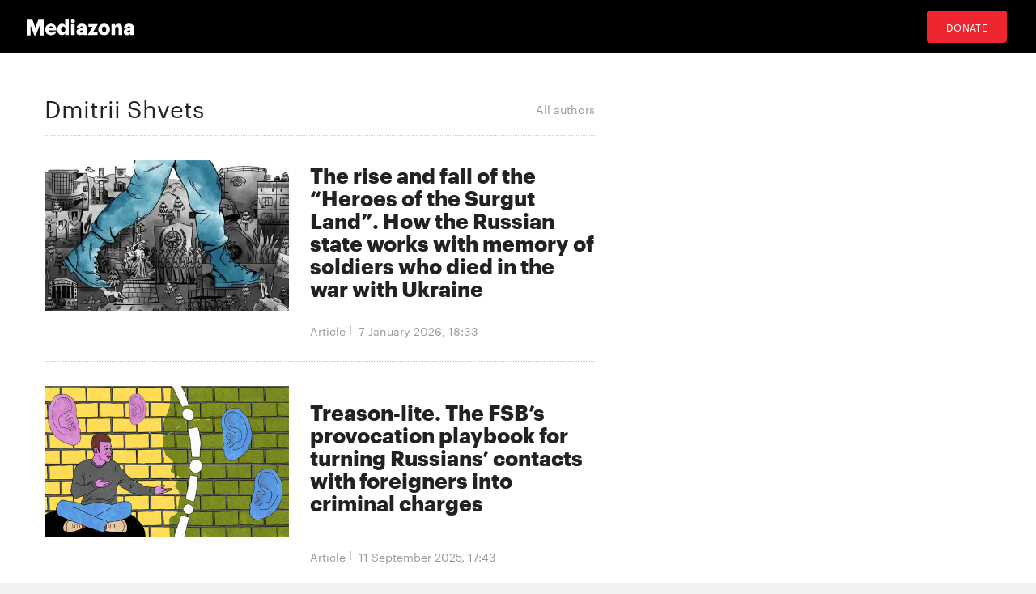

--- FILE ---
content_type: text/html; charset=utf-8
request_url: https://en.zona.media/authors/77
body_size: 15581
content:
<!DOCTYPE html><html lang="en"><head><meta charset="UTF-8"><meta name="viewport" content="width=device-width,initial-scale=1"><link rel="stylesheet" type="text/css" href="/css/main.31f88f0b.css"><link rel="preload" href="/font/Graphik-Bold-Cy-Web.woff" as="font" type="font/woff" crossorigin><link rel="preload" href="/font/Graphik-Regular-Cy-Web.woff" as="font" type="font/woff" crossorigin><link rel="preload" href="/font/firamono/firamono-regular-webfont.woff2" as="font" type="font/woff2" crossorigin><link rel="preload" href="/font/firamono/firamono-bold-webfont.woff2" as="font" type="font/woff2" crossorigin><link rel="preload" href="/font/williamtext/WilliamTextStd-Regular.woff" as="font" type="font/woff" crossorigin><link rel="preload" href="/font/williamtext/WilliamTextStd-RegularItalic.woff" as="font" type="font/woff" crossorigin><script>var googletag = googletag || {};
googletag.cmd = googletag.cmd || [];
(function() {
var gads = document.createElement('script');
gads.async = true;
gads.type = 'text/javascript';
var useSSL = 'https:' == document.location.protocol;
gads.src = (useSSL ? 'https:' : 'http:') +
'//www.googletagservices.com/tag/js/gpt.js';
var node = document.getElementsByTagName('script')[0];
node.parentNode.insertBefore(gads, node);
})();
</script><script>googletag.cmd.push(function() {
  googletag.defineSlot('/100831207/adsense-728x90', [728, 90], 'div-gpt-ad-1502978316953-0').addService(googletag.pubads());
  googletag.pubads().enableSingleRequest();
  googletag.pubads().collapseEmptyDivs();
  googletag.enableServices();
});</script><meta name="apple-mobile-web-app-title" content="Mediazona"><meta name="apple-mobile-web-app-status-bar-style"><link rel="apple-touch-icon-precomposed" sizes="40x40" href="https://en.zona.media/s/favicon/mz/apple-icon-40x40.png"><link rel="apple-touch-icon-precomposed" sizes="57x57" href="https://en.zona.media/s/favicon/mz/apple-icon-57x57.png"><link rel="apple-touch-icon-precomposed" sizes="60x60" href="https://en.zona.media/s/favicon/mz/apple-icon-60x60.png"><link rel="apple-touch-icon-precomposed" sizes="72x72" href="https://en.zona.media/s/favicon/mz/apple-icon-72x72.png"><link rel="apple-touch-icon-precomposed" sizes="76x76" href="https://en.zona.media/s/favicon/mz/apple-icon-76x76.png"><link rel="apple-touch-icon-precomposed" sizes="114x114" href="https://en.zona.media/s/favicon/mz/apple-icon-114x114.png"><link rel="apple-touch-icon-precomposed" sizes="120x120" href="https://en.zona.media/s/favicon/mz/apple-icon-120x120.png"><link rel="apple-touch-icon-precomposed" sizes="144x144" href="https://en.zona.media/s/favicon/mz/apple-icon-144x144.png"><link rel="apple-touch-icon-precomposed" sizes="152x152" href="https://en.zona.media/s/favicon/mz/apple-icon-152x152.png"><link rel="apple-touch-icon-precomposed" sizes="180x180" href="https://en.zona.media/s/favicon/mz/apple-icon-180x180.png"><link rel="apple-touch-icon-precomposed" sizes="190x190" href="https://en.zona.media/s/favicon/mz/apple-icon.png"><link rel="apple-touch-icon-precomposed" sizes="192x192" href="https://en.zona.media/s/favicon/mz/apple-icon.png"><link rel="icon" type="image/png" href="https://en.zona.media/s/favicon/mz/favicon-16x16.png" sizes="16x16"><link rel="icon" type="image/png" href="https://en.zona.media/s/favicon/mz/favicon-32x32.png" sizes="32x32"><link rel="icon" type="image/png" href="https://en.zona.media/s/favicon/mz/favicon-96x96.png" sizes="96x96"><link rel="icon" type="image/png" href="https://en.zona.media/s/favicon/mz/favicon-128x128.png" sizes="128x128"><link rel="icon" type="image/png" href="https://en.zona.media/s/favicon/mz/favicon-196x196.png" sizes="196x196"><link rel="icon" href="https://en.zona.media/s/favicon/mz/favicon.ico"><meta name="application-name" content="Mediazona"><meta name="msapplication-TileColor"><meta name="msapplication-square70x70logo" content="https://en.zona.media/s/favicon/mz/ms-icon-70x70.png"><meta name="msapplication-TileImage" content="https://en.zona.media/s/favicon/mz/ms-icon-144x144.png"><meta name="msapplication-square150x150logo" content="https://en.zona.media/s/favicon/mz/ms-icon-150x150.png"><meta name="msapplication-wide310x150logo" content="https://en.zona.media/s/favicon/mz/ms-icon-310x150.png"><meta name="msapplication-square310x310logo" content="https://en.zona.media/s/favicon/mz/ms-icon-310x310.png"><meta name="msapplication-notification" content="frequency=30;polling-uri=http://notifications.buildmypinnedsite.com/?feed=https://en.zona.media//rss/&amp;id=1;polling-uri2=http://notifications.buildmypinnedsite.com/?feed=https://en.zona.media//rss/&amp;id=2;polling-uri3=http://notifications.buildmypinnedsite.com/?feed=https://en.zona.media//rss/&amp;id=3;polling-uri4=http://notifications.buildmypinnedsite.com/?feed=https://en.zona.media//rss/&amp;id=4;polling-uri5=http://notifications.buildmypinnedsite.com/?feed=http://mediazona-dev.xyz/rss/&amp;id=5;cycle=1"><!-- google analytics--><script async="" src="https://www.googletagmanager.com/gtm.js?id=GTM-K3ZDWSQN"></script><script>window.dataLayer = window.dataLayer || [];
function gtag(){dataLayer.push(arguments)};
gtag('js', new Date());
gtag('config', 'GTM-K3ZDWSQN');</script><!-- instant articles для fb--><meta property="fb:pages" content="722299304474207"><!-- yandex webmaster--><meta name="yandex-verification" content="45c69d1d1797aeaa"><meta name="description" content=""><!-- FB--><meta property="og:title" content="Mediazona"><meta property="og:description" content=""><meta property="og:url" content="https://en.zona.media/authors/77"><meta property="og:site_name" content="Mediazona"><meta property="og:seealso" content="https://en.zona.media/"><meta property="og:image" content="https://en.zona.media/s/share/default_mz_en.png"><meta property="og:image:width" content="1200"><meta property="og:image:height" content="630"><meta property="og:type" content="website"><!-- Twitter--><meta name="twitter:card" content="summary_large_image"><meta name="twitter:site" content="@mediazona_en"><meta name="twitter:title" content="Mediazona"><meta name="twitter:description" content=""><meta name="twitter:image" content="https://en.zona.media/s/share/default_mz_en.png"><meta name="twitter:domain" content="en.zona.media"><!-- web push--><link rel="manifest" href="/s/manifest/mz.json"><!-- TODO: Это тестирование индексирования зеркал от фубраля 2025 года.--><!-- Удалить после окончания тестирования. Либо через значительное время.--><!-- canonical--><script type="application/ld+json">{"@context":"http://schema.org","@type":"Organization","name":"Mediazona","url":"https://en.zona.media","logo":{"@type":"ImageObject","url":"https://en.zona.media/s/favicon/mz/favicon-196x196.png","width":196,"height":196},"email":"","description":""}</script><script>window.mz_lang = "en"
window.region = "ru"
window.rsmUrl = "https://rsm.zona.media"
window.imageUrlBase = "https://s3.zona.media/"
window.sentryUrl = "https://467f7b6c972340dbb87ddb39d13d9c63@sentry.zona.media/7"</script><script>window.adminUrl = "http://admin.zona.media";
window.pageType = "renderPostList";
window.currentPostId = "";
if (window.currentPostId){
  var image = new Image();
  image.src = '/counter?postId='+window.currentPostId+'&t='+Math.random();
}</script><noscript><img src="/counter?postId=undefined&amp;t=0.13231571544467968"></noscript><script type="application/ld+json">{"@context":"http://schema.org","@type":"NewsArticle","mainEntityOfPage":{"@type":"WebPage"},"image":["https://en.zona.media/s/share/default_mz_en.png"],"author":{"@type":"Organization","name":"Mediazona","url":"https://en.zona.media","logo":{"@type":"ImageObject","url":"https://en.zona.media/s/favicon/mz/favicon-196x196.png","width":196,"height":196}},"publisher":{"@type":"Organization","name":"Mediazona","url":"https://en.zona.media","logo":{"@type":"ImageObject","url":"https://en.zona.media/s/favicon/mz/favicon-196x196.png","width":196,"height":196}}}</script><title>Mediazona</title></head><body><!-- Google Tag Manager script--><noscript><iframe src="https://www.googletagmanager.com/ns.html?id=GTM-K3ZDWSQN" height="0" width="0" style="display:none;visibility:hidden"></iframe></noscript><svg class="hiddenCut"><symbol id="icon_tw" viewbox="0 0 24 24"><path d="M20 6.543a6.56 6.56 0 0 1-1.884.518 3.294 3.294 0 0 0 1.442-1.816 6.575 6.575 0 0 1-2.085.797 3.283 3.283 0 0 0-5.594 2.993 9.32 9.32 0 0 1-6.764-3.429 3.247 3.247 0 0 0-.445 1.65 3.28 3.28 0 0 0 1.46 2.731 3.274 3.274 0 0 1-1.487-.41v.041a3.285 3.285 0 0 0 2.633 3.218c-.484.13-.99.15-1.482.056a3.286 3.286 0 0 0 3.066 2.28A6.587 6.587 0 0 1 4 16.531a9.292 9.292 0 0 0 5.031 1.473c6.04 0 9.34-5 9.34-9.338 0-.142-.002-.284-.008-.425A6.673 6.673 0 0 0 20 6.545v-.002z"></path></symbol><symbol id="icon_vk" viewbox="0 0 24 24"><path d="M12.831 17.393s.356-.04.537-.239c.169-.183.164-.526.164-.526s-.025-1.608.71-1.845c.724-.233 1.655 1.554 2.639 2.242.745.52 1.312.405 1.312.405l2.634-.037s1.376-.088.723-1.188c-.055-.09-.381-.814-1.96-2.303-1.65-1.56-1.43-1.306.56-4.003 1.212-1.641 1.696-2.643 1.545-3.072-.145-.41-1.036-.302-1.036-.302l-2.965.019s-.22-.03-.384.069c-.157.096-.26.323-.26.323s-.47 1.271-1.096 2.352c-1.32 2.279-1.848 2.4-2.063 2.257-.504-.329-.378-1.326-.378-2.033 0-2.21.328-3.13-.643-3.37-.323-.078-.56-.13-1.385-.14-1.058-.01-1.953.004-2.46.257-.338.168-.6.542-.44.563.196.028.64.12.875.45.304.418.294 1.363.294 1.363s.175 2.6-.409 2.923c-.4.221-.948-.23-2.126-2.299-.602-1.06-1.058-2.23-1.058-2.23s-.088-.22-.244-.336c-.19-.143-.456-.186-.456-.186l-2.816.017s-.426.011-.581.2c-.137.166-.011.51-.011.51s2.207 5.249 4.705 7.892c2.29 2.426 4.893 2.266 4.893 2.266h1.179l.001.001z"></path></symbol><symbol id="icon_fb" viewbox="0 0 24 24"><path d="M13.1 20v-7.21h2.773l.415-3.2H13.1V8.547c0-.927.26-1.558 1.596-1.558l1.704-.002v-2.86A22.787 22.787 0 0 0 13.917 4C11.46 4 9.78 5.492 9.78 8.23v1.36H7v3.2h2.78V20h3.32z"></path></symbol><symbol id="icon_insta" viewbox="0 0 24 24"><path d="M14.6880919,12.016232 C14.6880919,10.5446217 13.4878423,9.34437211 12.016232,9.34437211 C10.5446217,9.34437211 9.34437211,10.5446217 9.34437211,12.016232 C9.34437211,13.4878423 10.5446217,14.6880919 12.016232,14.6880919 C13.4878423,14.6880919 14.6880919,13.4878423 14.6880919,12.016232 Z M16.1283914,12.016232 C16.1283914,14.2914877 14.2914877,16.1283914 12.016232,16.1283914 C9.74097631,16.1283914 7.90407263,14.2914877 7.90407263,12.016232 C7.90407263,9.74097631 9.74097631,7.90407263 12.016232,7.90407263 C14.2914877,7.90407263 16.1283914,9.74097631 16.1283914,12.016232 Z M17.2555823,7.73708139 C17.2555823,8.26936598 16.8276672,8.69728104 16.2953826,8.69728104 C15.763098,8.69728104 15.335183,8.26936598 15.335183,7.73708139 C15.335183,7.2047968 15.763098,6.77688174 16.2953826,6.77688174 C16.8276672,6.77688174 17.2555823,7.2047968 17.2555823,7.73708139 Z M12.016232,5.44095179 C10.8472933,5.44095179 8.34242465,5.34701921 7.28829242,5.76449732 C6.92299907,5.91061466 6.6516383,6.08804286 6.36984058,6.36984058 C6.08804286,6.6516383 5.91061466,6.92299907 5.76449732,7.28829242 C5.34701921,8.34242465 5.44095179,10.8472933 5.44095179,12.016232 C5.44095179,13.1851707 5.34701921,15.6900394 5.76449732,16.7441716 C5.91061466,17.1094649 6.08804286,17.3808257 6.36984058,17.6626234 C6.6516383,17.9444212 6.92299907,18.1218494 7.28829242,18.2679667 C8.34242465,18.6854448 10.8472933,18.5915122 12.016232,18.5915122 C13.1851707,18.5915122 15.6900394,18.6854448 16.7441716,18.2679667 C17.1094649,18.1218494 17.3808257,17.9444212 17.6626234,17.6626234 C17.9444212,17.3808257 18.1218494,17.1094649 18.2679667,16.7441716 C18.6854448,15.6900394 18.5915122,13.1851707 18.5915122,12.016232 C18.5915122,10.8472933 18.6854448,8.34242465 18.2679667,7.28829242 C18.1218494,6.92299907 17.9444212,6.6516383 17.6626234,6.36984058 C17.3808257,6.08804286 17.1094649,5.91061466 16.7441716,5.76449732 C15.6900394,5.34701921 13.1851707,5.44095179 12.016232,5.44095179 Z M20.0318117,12.016232 C20.0318117,13.122549 20.0422487,14.218429 19.9796269,15.324746 C19.9170052,16.6084912 19.6247705,17.7461191 18.6854448,18.6854448 C17.7461191,19.6247705 16.6084912,19.9170052 15.324746,19.9796269 C14.218429,20.0422487 13.122549,20.0318117 12.016232,20.0318117 C10.909915,20.0318117 9.81403498,20.0422487 8.70771799,19.9796269 C7.42397281,19.9170052 6.28634496,19.6247705 5.34701921,18.6854448 C4.40769347,17.7461191 4.11545879,16.6084912 4.05283707,15.324746 C3.99021536,14.218429 4.00065231,13.122549 4.00065231,12.016232 C4.00065231,10.909915 3.99021536,9.81403498 4.05283707,8.70771799 C4.11545879,7.42397281 4.40769347,6.28634496 5.34701921,5.34701921 C6.28634496,4.40769347 7.42397281,4.11545879 8.70771799,4.05283707 C9.81403498,3.99021536 10.909915,4.00065231 12.016232,4.00065231 C13.122549,4.00065231 14.218429,3.99021536 15.324746,4.05283707 C16.6084912,4.11545879 17.7461191,4.40769347 18.6854448,5.34701921 C19.6247705,6.28634496 19.9170052,7.42397281 19.9796269,8.70771799 C20.0422487,9.81403498 20.0318117,10.909915 20.0318117,12.016232 Z"></path></symbol><symbol id="icon_ok" viewbox="0 0 24 24"><path d="M11.546 12.11c2.578 0 4.668-2.04 4.668-4.555C16.214 5.04 14.124 3 11.547 3 8.97 3 6.88 5.04 6.88 7.556c0 2.517 2.09 4.556 4.667 4.556v-.002zm0-6.796c1.268 0 2.297 1.003 2.297 2.24 0 1.24-1.03 2.242-2.297 2.242-1.268 0-2.296-1.003-2.296-2.24 0-1.24 1.028-2.242 2.296-2.242z"></path><path d="M14.963 12.466c-1.31 1.008-3.417 1.008-3.417 1.008s-2.106 0-3.417-1.008c-.97-.746-1.7-.317-1.963.2-.46.9.06 1.336 1.23 2.07 1.002.627 2.376.862 3.264.95l-.74.722c-1.045 1.02-2.052 2.002-2.75 2.685a1.027 1.027 0 0 0 0 1.476l.125.123a1.09 1.09 0 0 0 1.513 0l2.75-2.685 2.75 2.684a1.09 1.09 0 0 0 1.515 0l.126-.124a1.027 1.027 0 0 0 0-1.477l-2.75-2.686-.744-.725c.888-.09 2.248-.326 3.24-.948 1.172-.734 1.69-1.17 1.23-2.07-.262-.517-.992-.946-1.962-.2v.005z"></path></symbol><symbol id="icon_youtube" viewbox="0 0 22 20"><path d="M18.298 5.03C17.648 4.298 16.45 4 14.158 4H5.842c-2.344 0-3.564.318-4.21 1.097C1 5.857 1 6.975 1 8.524v2.952c0 3 .749 4.524 4.842 4.524h8.316c1.987 0 3.088-.263 3.8-.91.73-.661 1.042-1.742 1.042-3.614V8.524c0-1.633-.049-2.759-.702-3.494zm-5.677 5.568l-4.589 2.324a.723.723 0 0 1-.692-.02.68.68 0 0 1-.34-.586V7.684a.68.68 0 0 1 .34-.585.725.725 0 0 1 .69-.022l4.59 2.309c.233.117.38.35.38.606a.681.681 0 0 1-.379.606z"></path></symbol><symbol id="icon_search" viewbox="0 0 300 300"><path d="M300,269.1l-95.7-95.7c28.9-43.3,24.3-102.5-13.9-140.7    C168.6,10.9,140.1,0,111.5,0S54.4,10.9,32.7,32.7c-43.5,43.5-43.5,114.2,0,157.7C54.4,212.1,83,223,111.5,223    c21.6,0,43.2-6.2,61.9-18.7l95.7,95.7L300,269.1z M53.9,169.1c-31.8-31.8-31.8-83.5,0-115.3C69.3,38.5,89.7,30,111.5,30    s42.2,8.5,57.6,23.9c31.8,31.8,31.8,83.5,0,115.3c-15.4,15.4-35.9,23.9-57.6,23.9C89.7,193,69.3,184.5,53.9,169.1z"></path></symbol><symbol id="icon_rss" viewbox="0 0 197 197"><path d="M26.1,144.5 C11.6,144.5 -0.2,156.2 -0.2,170.7 C-0.2,185.2 11.6,196.9 26.1,196.9 C40.6,196.9 52.4,185.2 52.4,170.7 C52.4,156.2 40.7,144.5 26.1,144.5 L26.1,144.5 Z M-0.1,66.8 L-0.1,104.6 C24.5,104.6 47.7,114.2 65.1,131.6 C82.5,149 92.1,172.2 92.1,197 L130,197 C130,125.2 71.6,66.8 -0.1,66.8 L-0.1,66.8 Z M-0.1,-0.2 L-0.1,37.6 C87.7,37.6 159.1,109.1 159.1,197 L197.1,197 C197.1,88.3 108.6,-0.2 -0.1,-0.2 L-0.1,-0.2 Z"></path></symbol><symbol id="icon_share_vk" viewbox="0 0 24 24"><path d="M12.831 17.393s.356-.04.537-.239c.169-.183.164-.526.164-.526s-.025-1.608.71-1.845c.724-.233 1.655 1.554 2.639 2.242.745.52 1.312.405 1.312.405l2.634-.037s1.376-.088.723-1.188c-.055-.09-.381-.814-1.96-2.303-1.65-1.56-1.43-1.306.56-4.003 1.212-1.641 1.696-2.643 1.545-3.072-.145-.41-1.036-.302-1.036-.302l-2.965.019s-.22-.03-.384.069c-.157.096-.26.323-.26.323s-.47 1.271-1.096 2.352c-1.32 2.279-1.848 2.4-2.063 2.257-.504-.329-.378-1.326-.378-2.033 0-2.21.328-3.13-.643-3.37-.323-.078-.56-.13-1.385-.14-1.058-.01-1.953.004-2.46.257-.338.168-.6.542-.44.563.196.028.64.12.875.45.304.418.294 1.363.294 1.363s.175 2.6-.409 2.923c-.4.221-.948-.23-2.126-2.299-.602-1.06-1.058-2.23-1.058-2.23s-.088-.22-.244-.336c-.19-.143-.456-.186-.456-.186l-2.816.017s-.426.011-.581.2c-.137.166-.011.51-.011.51s2.207 5.249 4.705 7.892c2.29 2.426 4.893 2.266 4.893 2.266h1.179l.001.001z"></path></symbol><symbol id="icon_share_ok" viewbox="0 0 24 24"><path d="M11.546 12.11c2.578 0 4.668-2.04 4.668-4.555C16.214 5.04 14.124 3 11.547 3 8.97 3 6.88 5.04 6.88 7.556c0 2.517 2.09 4.556 4.667 4.556v-.002zm0-6.796c1.268 0 2.297 1.003 2.297 2.24 0 1.24-1.03 2.242-2.297 2.242-1.268 0-2.296-1.003-2.296-2.24 0-1.24 1.028-2.242 2.296-2.242z"></path><path d="M14.963 12.466c-1.31 1.008-3.417 1.008-3.417 1.008s-2.106 0-3.417-1.008c-.97-.746-1.7-.317-1.963.2-.46.9.06 1.336 1.23 2.07 1.002.627 2.376.862 3.264.95l-.74.722c-1.045 1.02-2.052 2.002-2.75 2.685a1.027 1.027 0 0 0 0 1.476l.125.123a1.09 1.09 0 0 0 1.513 0l2.75-2.685 2.75 2.684a1.09 1.09 0 0 0 1.515 0l.126-.124a1.027 1.027 0 0 0 0-1.477l-2.75-2.686-.744-.725c.888-.09 2.248-.326 3.24-.948 1.172-.734 1.69-1.17 1.23-2.07-.262-.517-.992-.946-1.962-.2v.005z"></path></symbol><symbol id="icon_share_fb" viewbox="0 0 24 24"><path d="M13.1 20v-7.21h2.773l.415-3.2H13.1V8.547c0-.927.26-1.558 1.596-1.558l1.704-.002v-2.86A22.787 22.787 0 0 0 13.917 4C11.46 4 9.78 5.492 9.78 8.23v1.36H7v3.2h2.78V20h3.32z"></path></symbol><symbol id="icon_share_tw" viewbox="0 0 24 24"><path d="M20 6.543a6.56 6.56 0 0 1-1.884.518 3.294 3.294 0 0 0 1.442-1.816 6.575 6.575 0 0 1-2.085.797 3.283 3.283 0 0 0-5.594 2.993 9.32 9.32 0 0 1-6.764-3.429 3.247 3.247 0 0 0-.445 1.65 3.28 3.28 0 0 0 1.46 2.731 3.274 3.274 0 0 1-1.487-.41v.041a3.285 3.285 0 0 0 2.633 3.218c-.484.13-.99.15-1.482.056a3.286 3.286 0 0 0 3.066 2.28A6.587 6.587 0 0 1 4 16.531a9.292 9.292 0 0 0 5.031 1.473c6.04 0 9.34-5 9.34-9.338 0-.142-.002-.284-.008-.425A6.673 6.673 0 0 0 20 6.545v-.002z"></path></symbol><symbol id="icon_share_telegram" viewbox="0 0 24 24"><path d="M18.852 5.094L3.794 10.902c-1.028.412-1.022.986-.187 1.24l3.754 1.174L8.8 17.72c.174.482.088.674.595.674.391 0 .563-.179.782-.391l1.877-1.827 3.907 2.887c.719.396 1.238.191 1.417-.667L19.94 6.312c.263-1.052-.401-1.53-1.089-1.218zm-10.9 7.952l8.464-5.34c.423-.257.81-.12.492.164L9.66 14.41l-.282 3.01-1.427-4.374z"></path></symbol><symbol id="icon_share_copytoclipboard" viewbox="0 0 14 15"><path d="M2.3024 11.6976C1.31069 10.7059 1.31069 9.09362 2.3024 8.1019L4.6222 5.7821L3.5203 4.6802L1.2005 7C-0.400166 8.60066 -0.400166 11.1988 1.2005 12.7995C2.80116 14.4002 5.39934 14.4002 7 12.7995L9.3198 10.4797L8.2179 9.3778L5.89809 11.6976C4.90638 12.6893 3.29412 12.6893 2.3024 11.6976ZM5.26015 9.89975L9.89975 5.26015L8.73985 4.10025L4.10025 8.73985L5.26015 9.89975ZM7 1.2005L4.6802 3.5203L5.7821 4.6222L8.1019 2.3024C9.09362 1.31069 10.7059 1.31069 11.6976 2.3024C12.6893 3.29412 12.6893 4.90638 11.6976 5.89809L9.3778 8.2179L10.4797 9.3198L12.7995 7C14.4002 5.39934 14.4002 2.80116 12.7995 1.2005C11.1988 -0.400166 8.60066 -0.400166 7 1.2005Z"></path></symbol><symbol id="icon_share_copied" viewbox="0 0 18 18"><path d="M9.00033 0.666687C4.40033 0.666687 0.666992 4.40002 0.666992 9.00002C0.666992 13.6 4.40033 17.3334 9.00033 17.3334C13.6003 17.3334 17.3337 13.6 17.3337 9.00002C17.3337 4.40002 13.6003 0.666687 9.00033 0.666687ZM7.33366 13.1667L3.16699 9.00002L4.34199 7.82502L7.33366 10.8084L13.6587 4.48335L14.8337 5.66669L7.33366 13.1667Z"></path></symbol><symbol id="icon_share_pdf" viewbox="0 0 32 32"><g fill="black" fill-rule="evenodd"></g><path d="M4 21V11H7.83673C8.53212 11 9.13228 11.1465 9.63719 11.4395C10.1451 11.7292 10.5367 12.1344 10.8118 12.6553C11.0869 13.1729 11.2245 13.7751 11.2245 14.4619C11.2245 15.152 11.0839 15.7559 10.8027 16.2734C10.5246 16.7878 10.127 17.1865 9.60998 17.4697C9.09297 17.7529 8.47921 17.8945 7.76871 17.8945H5.40136V15.9902H7.35147C7.6901 15.9902 7.97279 15.9268 8.19955 15.7998C8.42933 15.6729 8.60317 15.4954 8.72109 15.2676C8.839 15.0365 8.89796 14.7679 8.89796 14.4619C8.89796 14.1527 8.839 13.8857 8.72109 13.6611C8.60317 13.4333 8.42933 13.2575 8.19955 13.1338C7.96977 13.0101 7.68707 12.9482 7.35147 12.9482H6.2449V21H4Z"></path><path d="M15.7642 21H12.3311V11H15.7596C16.706 11 17.5208 11.2002 18.2041 11.6006C18.8904 11.9977 19.4195 12.5706 19.7914 13.3193C20.1633 14.0648 20.3492 14.9567 20.3492 15.9951C20.3492 17.0368 20.1633 17.932 19.7914 18.6807C19.4225 19.4294 18.8949 20.0039 18.2086 20.4043C17.5223 20.8014 16.7075 21 15.7642 21ZM14.576 18.9395H15.678C16.198 18.9395 16.6379 18.8451 16.9977 18.6562C17.3605 18.4642 17.6342 18.1533 17.8186 17.7236C18.006 17.2907 18.0998 16.7145 18.0998 15.9951C18.0998 15.2757 18.006 14.7028 17.8186 14.2764C17.6311 13.8467 17.3545 13.5374 16.9887 13.3486C16.6258 13.1566 16.1784 13.0605 15.6463 13.0605H14.576V18.9395Z"></path><path d="M21.6599 21V11H28V12.9629H23.9048V15.0137H27.5964V16.9814H23.9048V21H21.6599Z"></path></symbol><symbol id="icon_expand" viewbox="0 0 33 33"><path d="M16.5,33 C7.38730163,33 1.11598369e-15,25.6126984 0,16.5 C-1.11598369e-15,7.38730163 7.38730163,1.67397553e-15 16.5,0 C25.6126984,-1.67397553e-15 33,7.38730163 33,16.5 C32.9889799,25.6081298 25.6081298,32.9889799 16.5,33 L16.5,33 Z M16.5,1 C7.93958638,1 1,7.93958638 1,16.5 C1,25.0604136 7.93958638,32 16.5,32 C25.0604136,32 32,25.0604136 32,16.5 C31.9889815,7.94415454 25.0558455,1.01101849 16.5,1 L16.5,1 Z"></path><path d="M22.81,13.51 L16.5,20.05 L10.19,13.51 L9.49,14.24 L16.5,21.51 L23.51,14.24 L22.81,13.51 L22.81,13.51 Z"></path></symbol><symbol id="icon_telegram" viewbox="0 0 24 24"><path d="M18.852 5.094L3.794 10.902c-1.028.412-1.022.986-.187 1.24l3.754 1.174L8.8 17.72c.174.482.088.674.595.674.391 0 .563-.179.782-.391l1.877-1.827 3.907 2.887c.719.396 1.238.191 1.417-.667L19.94 6.312c.263-1.052-.401-1.53-1.089-1.218zm-10.9 7.952l8.464-5.34c.423-.257.81-.12.492.164L9.66 14.41l-.282 3.01-1.427-4.374z"></path></symbol><symbol id="icon_q" viewbox="0 0 24 24" width="20" height="19"><path fill-rule="evenodd" clip-rule="evenodd" d="M 12 23 C 18.441406 23 23.707031 17.867188 23.707031 11.5 C 23.707031 5.132812 18.484375 0 12 0 C 5.515625 0 0.292969 5.132812 0.292969 11.5 C 0.292969 17.824219 5.515625 23 12 23 Z M 10.441406 4.929688 C 9.136719 5.050781 7.914062 5.585938 6.988281 6.488281 C 6.609375 6.859375 6.316406 7.269531 6.105469 7.761719 C 5.894531 8.253906 5.8125 8.75 5.8125 9.28125 L 5.8125 10.144531 C 5.8125 10.636719 5.894531 11.171875 6.105469 11.625 C 6.316406 12.074219 6.570312 12.527344 6.949219 12.894531 C 7.875 13.800781 9.09375 14.375 10.398438 14.5 C 10.570312 14.5 10.738281 14.539062 10.863281 14.539062 L 10.359375 13.882812 L 10.359375 4.929688 Z M 17.347656 17.90625 L 17.347656 9.28125 C 17.347656 8.253906 16.925781 7.269531 16.210938 6.53125 C 15.285156 5.625 14.0625 5.050781 12.757812 4.929688 C 12.589844 4.929688 12.421875 4.886719 12.292969 4.886719 L 12.800781 5.542969 L 12.800781 16.511719 C 12.800781 17.125 13.050781 17.703125 13.472656 18.152344 C 13.894531 18.605469 14.527344 18.8125 15.117188 18.8125 L 17.9375 18.8125 Z M 17.347656 17.90625"></path></symbol><symbol id="icon_tiktok" viewBox="0 0 128 128" width="128" height="128"><circle fill="black" cx="64" cy="64" r="55"></circle><path fill="white" fill-rule="evenodd" clip-rule="evenodd" d="M78.872 46.7088L78.8707 48.7685H78.8677V76.4556C78.8677 83.0567 76.2677 89.3346 71.6007 94.002C66.9333 98.6689 60.655 101.268 54.056 101.268C47.4553 101.268 41.1783 98.6689 36.5113 94.002C31.8443 89.3346 29.2438 83.0567 29.2438 76.4556C29.2438 69.8549 31.8443 63.5782 36.5113 58.9113C41.1783 54.2439 47.4553 51.6438 54.056 51.6438H58.6602V64.6874H54.056C50.9223 64.6874 47.9494 65.9187 45.7332 68.1349C43.5179 70.3507 42.2874 73.3223 42.2874 76.4556C42.2874 79.5892 43.5179 82.5621 45.7332 84.7779C47.9494 86.9924 50.9223 88.225 54.056 88.225C57.1892 88.225 60.1621 86.9924 62.3783 84.7779C64.5928 82.5621 65.8241 79.5905 65.8241 76.4831V26.7316H78.8134L79.4641 27.9358C81.4864 31.684 84.2142 35.2371 87.5972 37.8593C90.213 39.8871 93.1731 41.3178 96.4438 41.8913L98.7559 42.2968L96.275 54.8716L94.0528 54.4746C91.407 54.0017 88.8086 53.1992 86.3757 52.0523C83.5835 50.7353 80.9936 48.9577 78.872 46.7088V46.7088ZM64.0007 -0.00113254C28.6534 -0.00113254 0 28.6521 0 63.9994C0 99.3454 28.6534 128 64.0007 128C99.3467 128 128 99.3454 128 63.9994C128 28.6521 99.3467 -0.00113254 64.0007 -0.00113254"></path></symbol><symbol id="icon_share_tg" viewbox="0 0 300 300"><path d="M5.299,144.645l69.126,25.8l26.756,86.047c1.712,5.511,8.451,7.548,12.924,3.891l38.532-31.412c4.039-3.291,9.792-3.455,14.013-0.391l69.498,50.457c4.785,3.478,11.564,0.856,12.764-4.926L299.823,29.22c1.31-6.316-4.896-11.585-10.91-9.259L5.218,129.402C-1.783,132.102-1.722,142.014,5.299,144.645z M96.869,156.711l135.098-83.207c2.428-1.491,4.926,1.792,2.841,3.726L123.313,180.87c-3.919,3.648-6.447,8.53-7.163,13.829l-3.798,28.146c-0.503,3.758-5.782,4.131-6.819,0.494l-14.607-51.325C89.253,166.16,91.691,159.907,96.869,156.711z"></path></symbol><symbol id="icon_write" viewbox="0 0 128 128"><path d="M36.108,110.473l70.436-70.436L87.963,21.457L17.526,91.893c-0.378,0.302-0.671,0.716-0.803,1.22   l-5.476,20.803c-0.01,0.04-0.01,0.082-0.019,0.121c-0.018,0.082-0.029,0.162-0.039,0.247c-0.007,0.075-0.009,0.147-0.009,0.222   c-0.001,0.077,0.001,0.147,0.009,0.225c0.01,0.084,0.021,0.166,0.039,0.246c0.008,0.04,0.008,0.082,0.019,0.121   c0.007,0.029,0.021,0.055,0.031,0.083c0.023,0.078,0.053,0.154,0.086,0.23c0.029,0.067,0.057,0.134,0.09,0.196   c0.037,0.066,0.077,0.127,0.121,0.189c0.041,0.063,0.083,0.126,0.13,0.184c0.047,0.059,0.1,0.109,0.152,0.162   c0.053,0.054,0.105,0.105,0.163,0.152c0.056,0.048,0.119,0.09,0.182,0.131c0.063,0.043,0.124,0.084,0.192,0.12   c0.062,0.033,0.128,0.062,0.195,0.09c0.076,0.033,0.151,0.063,0.23,0.087c0.028,0.009,0.054,0.023,0.083,0.031   c0.04,0.01,0.081,0.01,0.121,0.02c0.081,0.017,0.162,0.028,0.246,0.037c0.077,0.009,0.148,0.011,0.224,0.01   c0.075,0,0.147-0.001,0.223-0.008c0.084-0.011,0.166-0.022,0.247-0.039c0.04-0.01,0.082-0.01,0.121-0.02l20.804-5.475   C35.393,111.146,35.808,110.853,36.108,110.473z M19.651,108.349c-0.535-0.535-1.267-0.746-1.964-0.649l3.183-12.094l11.526,11.525   L20.3,110.313C20.398,109.616,20.188,108.884,19.651,108.349z"></path><path d="M109.702,36.879l-18.58-18.581l7.117-7.117c0,0,12.656,4.514,18.58,18.582L109.702,36.879z"></path></symbol><symbol id="icon_envelope" viewbox="0 0 16 13"><path d="M14.346 3.196V1.6L8 5.571 1.654 1.6v1.596L8 7.129l6.346-3.933zm0-3.192c.43 0 .798.158 1.102.475.304.317.456.69.456 1.121v9.5c0 .43-.152.804-.456 1.121a1.472 1.472 0 0 1-1.102.475H1.654c-.43 0-.798-.158-1.102-.475A1.565 1.565 0 0 1 .096 11.1V1.6c0-.43.152-.804.456-1.121A1.472 1.472 0 0 1 1.654.004h12.692z"></path></symbol><symbol id="icon-arrow" viewBox="0 0 12 22"><g stroke="currentColor" stroke-width="2"><path d="M1,1L10.5,11.5"></path><path d="M1,21L10.5,10.5"></path></g></symbol><symbol id="icon-stack" viewbox="0 0 32 32"><path d="M32 10l-16-8-16 8 16 8 16-8zM16 4.655l10.689 5.345-10.689 5.345-10.689-5.345 10.689-5.345zM28.795 14.398l3.205 1.602-16 8-16-8 3.205-1.602 12.795 6.398zM28.795 20.398l3.205 1.602-16 8-16-8 3.205-1.602 12.795 6.398z" class="path1"></path></symbol><symbol id="reodering-icon" viewbox="0 0 6 9"><g fill="#EF2530" fill-rule="evenodd"><path d="M3 0L0 3h6zM3 9L0 6h6z"></path></g></symbol><symbol id="cross" viewbox="0 0 372 372"><polygon points="371.23,21.213 350.018,0 185.615,164.402 21.213,0 0,21.213 164.402,185.615 0,350.018 21.213,371.23   185.615,206.828 350.018,371.23 371.23,350.018 206.828,185.615 "></polygon></symbol><symbol id="icon_views" viewbox="0 0 24 24"><g fill-rule="evenodd"><path fill-rule="nonzero" d="M12.5 10a1.522 1.522 0 0 1 1.5 1.5 1.522 1.522 0 0 1-1.5 1.5 1.522 1.522 0 0 1-1.5-1.5 1.522 1.522 0 0 1 1.5-1.5zm0 5c.636 0 1.222-.156 1.758-.469.536-.313.96-.737 1.273-1.273A3.428 3.428 0 0 0 16 11.5c0-.636-.156-1.222-.469-1.758a3.479 3.479 0 0 0-1.273-1.273A3.428 3.428 0 0 0 12.5 8c-.636 0-1.222.156-1.758.469-.536.313-.96.737-1.273 1.273A3.428 3.428 0 0 0 9 11.5c0 .636.156 1.222.469 1.758.313.536.737.96 1.273 1.273A3.428 3.428 0 0 0 12.5 15zm0-9a7.53 7.53 0 0 1 3.203.704 7.986 7.986 0 0 1 2.59 1.936A8.715 8.715 0 0 1 20 11.509a8.616 8.616 0 0 1-1.708 2.86 8.043 8.043 0 0 1-2.59 1.927A7.53 7.53 0 0 1 12.5 17a7.53 7.53 0 0 1-3.203-.704 8.043 8.043 0 0 1-2.59-1.927A8.616 8.616 0 0 1 5 11.509 8.715 8.715 0 0 1 6.708 8.64a7.986 7.986 0 0 1 2.59-1.936A7.53 7.53 0 0 1 12.5 6z"></path></g></symbol></svg><header class="mz-layout-header"><div class="mz-layout-header__container"><a href="/" class="mz-layout-header__logo"><svg width="24" height="21" viewBox="0 0 24 28" fill="none" xmlns="http://www.w3.org/2000/svg" class="mz-layout-header__logo-image"><path d="M0 27.5636H6.47856L6.47856 11.3818L12.6031 27.5636H15.0104L21.2058 11.3818V27.5636H28.4278L28.4278 1.56364L19.1525 1.56364L14.3024 15.4182L9.45233 1.56364L0 1.56364L0 27.5636Z"></path></svg><svg width="115" height="21" viewBox="29 0 162 28" fill="none" xmlns="http://www.w3.org/2000/svg" class="mz-layout-header__logo-image mz-layout-header__logo-image_desktop"><path d="M41.6858 28C47.2793 28 50.5009 25.5636 51.0673 21.2727H45.1198C44.872 22.5455 43.9869 23.5273 41.8982 23.5273C39.6325 23.5273 38.2164 22.0727 38.0394 19.5636H51.0673V17.8545C51.0673 11.0182 46.7129 8.03636 41.6504 8.03636C36.0569 8.03636 31.6317 11.8909 31.6317 18V18.2909C31.6317 24.5091 35.8799 28 41.6858 28ZM38.1102 15.8909C38.4288 13.6 39.7387 12.3273 41.6504 12.3273C43.7037 12.3273 44.8012 13.6 44.9074 15.8909L38.1102 15.8909Z"></path><path d="M62.8794 23.0182C60.6845 23.0182 59.3038 21.3818 59.3038 18.1818V17.8909C59.3038 14.5818 60.5783 12.9455 62.9502 12.9455C65.2868 12.9455 66.5966 14.6545 66.5966 17.8545V18.1455C66.5966 21.3818 65.1806 23.0182 62.8794 23.0182ZM60.6491 28C63.4459 28 65.4992 26.4364 66.4196 24.4727V27.5636H72.7566V0.181818L66.4196 0.181818V11.2364C65.3576 9.30909 63.6229 8.03636 60.7199 8.03636C56.3301 8.03636 52.8607 11.4909 52.8607 17.9636V18.2545C52.8607 24.8364 56.3655 28 60.6491 28Z"></path><path d="M79.8229 6.72727C81.8054 6.72727 83.3277 5.30909 83.3277 3.38182C83.3277 1.45454 81.8054 0 79.8229 0C77.8404 0 76.3535 1.45454 76.3535 3.38182C76.3535 5.30909 77.8404 6.72727 79.8229 6.72727ZM76.6721 27.5636L83.009 27.5636V8.54545L76.6721 8.54545V27.5636Z"></path><path d="M94.3349 23.6C92.848 23.6 92.14 22.9091 92.14 21.8182C92.14 20.2545 93.2728 19.7455 95.8218 19.7455H97.4857V20.9091C97.4857 22.5455 96.1404 23.6 94.3349 23.6ZM92.14 28C95.1137 28 96.7422 26.7273 97.6273 25.3455V27.5636L103.787 27.5636V15.2364C103.787 10.1818 100.53 8.03636 95.4324 8.03636C90.3699 8.03636 86.8651 10.2909 86.5819 14.8727H92.5294C92.671 13.6727 93.3082 12.6182 95.0429 12.6182C97.0609 12.6182 97.4857 13.8182 97.4857 15.6364V16.0727H95.7156C89.5556 16.0727 85.8738 17.8182 85.8738 22.2909C85.8738 26.3273 88.8122 28 92.14 28Z"></path><path d="M105.88 27.5636L122.625 27.5636V22.6545L114.731 22.6545L123.05 9.23636V8.54545L106.73 8.54545V13.4545H113.987L105.88 26.9091V27.5636Z"></path><path d="M134.168 28C139.868 28 144.293 24.2909 144.293 18.1091V17.8182C144.293 11.7818 139.903 8.03636 134.204 8.03636C128.468 8.03636 124.043 11.8909 124.043 18V18.2909C124.043 24.4364 128.468 28 134.168 28ZM134.204 23.1636C131.761 23.1636 130.522 21.3818 130.522 18.1091V17.8182C130.522 14.6182 131.832 12.9091 134.204 12.9091C136.611 12.9091 137.85 14.6909 137.85 17.8909V18.1818C137.85 21.3455 136.576 23.1636 134.204 23.1636Z"></path><path d="M147.057 27.5636H153.394V16.9091C153.394 14.4727 154.668 13.3091 156.545 13.3091C158.386 13.3091 159.2 14.3636 159.2 16.5091V27.5636H165.537V15.2C165.537 10.3273 163.059 8.03636 159.483 8.03636C156.403 8.03636 154.385 9.63636 153.394 11.6V8.54545L147.057 8.54545V27.5636Z"></path><path d="M176.548 23.6C175.061 23.6 174.353 22.9091 174.353 21.8182C174.353 20.2545 175.486 19.7455 178.035 19.7455H179.698V20.9091C179.698 22.5455 178.353 23.6 176.548 23.6ZM174.353 28C177.327 28 178.955 26.7273 179.84 25.3455V27.5636H186V15.2364C186 10.1818 182.743 8.03636 177.645 8.03636C172.583 8.03636 169.078 10.2909 168.795 14.8727L174.742 14.8727C174.884 13.6727 175.521 12.6182 177.256 12.6182C179.274 12.6182 179.698 13.8182 179.698 15.6364V16.0727H177.928C171.768 16.0727 168.087 17.8182 168.087 22.2909C168.087 26.3273 171.025 28 174.353 28Z"></path></svg></a><nav class="mz-layout-header__menu"><ul class="align-right"><li><a href="https://donate.zona.media/en?utm_source=header-web&amp;utm_medium=web&amp;utm_campaign=regular" target="_blank" rel="noopener noreferrer nofollow" class="donate">Donate</a></li></ul></nav></div></header><div class="mz-layout"><div class="mz-content"><section class="mz-layout-content"><section class="mz-layout-content__row clearfix pt0"><section class="mz-layout-content__col-main"><section class="mz-materials"><header class="mz-cmp-header"><span class="mz-cmp-header__label">Dmitrii Shvets</span><a href="/authors" class="mz-cmp-header__groupLink">All authors</a></header><ul id="authorMaterials_container" class="mz-material-list"><li class="mz-material-item clearfix mz-material-item_theme_ru"><div class="mz-material-item__picture-wrapper"><a href="/article/2026/01/07/surgut-land"><img src="https://s3.zona.media/i/e/fe6357bc2f8c152968450ff722bea046_470x290" alt="" class="mz-material-item__picture"></a></div><section class="mz-material-item__content"><div class="mz-material-item__content__wrapper"><div class="mz-material-item__content__wrapper__inner"><a href="/article/2026/01/07/surgut-land" class="mz-material-item__link-wrapper"><header class="mz-material-item__title">The rise and fall of the “Heroes of the Surgut Land”. How the Russian state works with memory of soldiers who died in the war with Ukraine</header><p class="mz-material-item__announce-text"></p></a></div></div><div class="mz-material-item__info mz-content-meta-info"><span class="mz-content-meta-info__item">Article&nbsp;</span><span class="mz-content-meta-info__item">7 January 2026, 18:33</span></div></section></li><li class="mz-material-item clearfix mz-material-item_theme_ru"><div class="mz-material-item__picture-wrapper"><a href="/article/2025/09/11/treasonlite"><img src="https://s3.zona.media/i/e/a2b49e0ce9ae1a680d2a4ed19b4863aa_470x290" alt="" class="mz-material-item__picture"></a></div><section class="mz-material-item__content"><div class="mz-material-item__content__wrapper"><div class="mz-material-item__content__wrapper__inner"><a href="/article/2025/09/11/treasonlite" class="mz-material-item__link-wrapper"><header class="mz-material-item__title">Treason‑lite. The FSB’s provocation playbook for turning Russians’ contacts with foreigners into criminal charges</header><p class="mz-material-item__announce-text"></p></a></div></div><div class="mz-material-item__info mz-content-meta-info"><span class="mz-content-meta-info__item">Article&nbsp;</span><span class="mz-content-meta-info__item">11 September 2025, 17:43</span></div></section></li><li class="mz-material-item clearfix mz-material-item_theme_ru"><div class="mz-material-item__picture-wrapper"><a href="/article/2025/05/02/Russian_fiction"><img src="https://s3.zona.media/i/e/31f5bf93a80f0a9aed196bee92855485_470x290" alt="" class="mz-material-item__picture"></a></div><section class="mz-material-item__content"><div class="mz-material-item__content__wrapper"><div class="mz-material-item__content__wrapper__inner"><a href="/article/2025/05/02/Russian_fiction" class="mz-material-item__link-wrapper"><header class="mz-material-item__title">What Russia’s pro‑war writers dream of. Inside the brutal and awkward fantasies of Z‑literature</header><p class="mz-material-item__announce-text"></p></a></div></div><div class="mz-material-item__info mz-content-meta-info"><span class="mz-content-meta-info__item">Article&nbsp;</span><span class="mz-content-meta-info__item">2 May 2025, 17:17</span></div></section></li><li class="mz-material-item clearfix mz-material-item_theme_ru"><div class="mz-material-item__picture-wrapper"><a href="/article/2025/04/07/telegram_vchk"><img src="https://s3.zona.media/i/e/5ca7f64f149c1a381121e8272e1bae86_470x290" alt="" class="mz-material-item__picture"></a></div><section class="mz-material-item__content"><div class="mz-material-item__content__wrapper"><div class="mz-material-item__content__wrapper__inner"><a href="/article/2025/04/07/telegram_vchk" class="mz-material-item__link-wrapper"><header class="mz-material-item__title">VChK‑OGPU, a Russian Telegram channel posting security insights, disappears. Admins claim censorship by Kremlin; Telegram denies</header><p class="mz-material-item__announce-text">Telegram’s press office claims the channel’s owner likely deleted it due to “unauthorized access”</p></a></div></div><div class="mz-material-item__info mz-content-meta-info"><span class="mz-content-meta-info__item">Article&nbsp;</span><span class="mz-content-meta-info__item">7 April 2025, 21:03</span></div></section></li><li class="mz-material-item clearfix"><section style="
      background: url(&quot;https://s3.zona.media/i/e/610fe0c0623563a58658526582ed5466_810x500&quot;) no-repeat center center; background-size: cover
      
    " class="mz-feature-item mz-feature-item_size-medium mz-feature-item_theme_ru"><section class="mz-feature-item__content"><div class="mz-feature-item__content__inner"><header class="mz-feature-item__header">A crackdown on quiz community. What’s next for “What? Where? When?” players in Russia after “undesirable” designation</header><p class="mz-feature-item__announce"></p><span class="mz-feature-item__info mz-content-metda-info"><span class="mz-content-meta-info__item mz-content-meta-info__item_opacity">Article&nbsp;</span><span class="mz-content-meta-info__item mz-content-meta-info__item_opacity">8 November 2024, 0:03</span></span></div></section><div class="mz-feature-item__overlay"></div><a href="/article/2024/11/07/whatwherewhen-trl" class="mz-feature-item__link"></a></section></li><li class="mz-material-item clearfix mz-material-item_theme_ru"><div class="mz-material-item__picture-wrapper"><a href="/article/2024/08/21/24-trl"><img src="https://s3.zona.media/i/e/ff099c8ec10c40251603b89f1ccdf8d7_470x290" alt="" class="mz-material-item__picture"></a></div><section class="mz-material-item__content"><div class="mz-material-item__content__wrapper"><div class="mz-material-item__content__wrapper__inner"><a href="/article/2024/08/21/24-trl" class="mz-material-item__link-wrapper"><header class="mz-material-item__title">The case of the 24. Russian prosectution requests 16 to 24 years in prison for Azov regiment POWs—Mediazona’s photo report</header><p class="mz-material-item__announce-text"></p></a></div></div><div class="mz-material-item__info mz-content-meta-info"><span class="mz-content-meta-info__item">Article&nbsp;</span><span class="mz-content-meta-info__item">21 August 2024, 20:18</span></div></section></li><li class="mz-material-item clearfix mz-material-item_theme_ru"><div class="mz-material-item__picture-wrapper"><a href="/article/2024/08/13/artsalsk-trl"><img src="https://s3.zona.media/i/e/2bee4f5c75c74b2aec63b351d29f0486_470x290" alt="" class="mz-material-item__picture"></a></div><section class="mz-material-item__content"><div class="mz-material-item__content__wrapper"><div class="mz-material-item__content__wrapper__inner"><a href="/article/2024/08/13/artsalsk-trl" class="mz-material-item__link-wrapper"><header class="mz-material-item__title">The art of war. The Kremlin is hiding Russia’s death toll in Ukraine—a small regional museum collection helps expose it</header><p class="mz-material-item__announce-text"></p></a></div></div><div class="mz-material-item__info mz-content-meta-info"><span class="mz-content-meta-info__item">Article&nbsp;</span><span class="mz-content-meta-info__item">13 August 2024, 18:06</span></div></section></li><li class="mz-material-item clearfix mz-material-item_theme_ru"><div class="mz-material-item__picture-wrapper"><a href="/article/2024/07/18/surveillance-trl"><img src="https://s3.zona.media/i/e/bde210707d027900fd8aa096e33ffba9_470x290" alt="" class="mz-material-item__picture"></a></div><section class="mz-material-item__content"><div class="mz-material-item__content__wrapper"><div class="mz-material-item__content__wrapper__inner"><a href="/article/2024/07/18/surveillance-trl" class="mz-material-item__link-wrapper"><header class="mz-material-item__title">The inner workings of Russian state surveillance. Two former operatives share the secrets of their craft with Mediazona</header><p class="mz-material-item__announce-text"></p></a></div></div><div class="mz-material-item__info mz-content-meta-info"><span class="mz-content-meta-info__item">Article&nbsp;</span><span class="mz-content-meta-info__item">18 July 2024, 19:17</span></div></section></li><li class="mz-material-item clearfix mz-material-item_theme_ru"><div class="mz-material-item__picture-wrapper"><a href="/article/2024/06/24/dagestanpriest-trl"><img src="https://s3.zona.media/i/e/129140de17fd3d5351306200c723bd94_470x290" alt="" class="mz-material-item__picture"></a></div><section class="mz-material-item__content"><div class="mz-material-item__content__wrapper"><div class="mz-material-item__content__wrapper__inner"><a href="/article/2024/06/24/dagestanpriest-trl" class="mz-material-item__link-wrapper"><header class="mz-material-item__title">“Every second counts.” An Orthodox priest from Dagestan recounts surviving a second terrorist attack</header><p class="mz-material-item__announce-text"></p></a></div></div><div class="mz-material-item__info mz-content-meta-info"><span class="mz-content-meta-info__item">Article&nbsp;</span><span class="mz-content-meta-info__item">24 June 2024, 18:27</span></div></section></li><li class="mz-material-item clearfix"><section style="
      background: url(&quot;https://s3.zona.media/i/e/951fc4521e84d8888c1d70f02457664c_810x500&quot;) no-repeat center center; background-size: cover
      
    " class="mz-feature-item mz-feature-item_size-medium mz-feature-item_theme_ru"><section class="mz-feature-item__content"><div class="mz-feature-item__content__inner"><header class="mz-feature-item__header">Russia’s pioneering “LGBT extremism” case. In Orenburg, Pose bar raid and criminal case set precedent for future repression</header><p class="mz-feature-item__announce"></p><span class="mz-feature-item__info mz-content-metda-info"><span class="mz-content-meta-info__item mz-content-meta-info__item_opacity">Article&nbsp;</span><span class="mz-content-meta-info__item mz-content-meta-info__item_opacity">5 April 2024, 5:13</span></span></div></section><div class="mz-feature-item__overlay"></div><a href="/article/2024/04/05/lgbtext-trl" class="mz-feature-item__link"></a></section></li><li class="mz-material-item clearfix mz-material-item_theme_ru"><div class="mz-material-item__picture-wrapper"><a href="/article/2024/03/04/awol-trl"><img src="https://s3.zona.media/i/e/09062116e5ccdb47051d531a930be3ee_470x290" alt="" class="mz-material-item__picture"></a></div><section class="mz-material-item__content"><div class="mz-material-item__content__wrapper"><div class="mz-material-item__content__wrapper__inner"><a href="/article/2024/03/04/awol-trl" class="mz-material-item__link-wrapper"><header class="mz-material-item__title">“I told them to fuck off and left.” AWOL and desertion in the Russian army are beating one record after another</header><p class="mz-material-item__announce-text"></p></a></div></div><div class="mz-material-item__info mz-content-meta-info"><span class="mz-content-meta-info__item">Article&nbsp;</span><span class="mz-content-meta-info__item">4 March 2024, 12:04</span></div></section></li><li class="mz-material-item clearfix mz-material-item_theme_ru"><div class="mz-material-item__picture-wrapper"><a href="/article/2024/02/27/sadom-trl"><img src="https://s3.zona.media/i/e/51d96a777d657bc3ea0ba2dbe9f9472b_470x290" alt="" class="mz-material-item__picture"></a></div><section class="mz-material-item__content"><div class="mz-material-item__content__wrapper"><div class="mz-material-item__content__wrapper__inner"><a href="/article/2024/02/27/sadom-trl" class="mz-material-item__link-wrapper"><header class="mz-material-item__title">“Sadom,” “Gomora,” and “modern Ukraine”. Russia will train psychology students in “spiritual security” and countering Western influence</header><p class="mz-material-item__announce-text"></p></a></div></div><div class="mz-material-item__info mz-content-meta-info"><span class="mz-content-meta-info__item">Article&nbsp;</span><span class="mz-content-meta-info__item">27 February 2024, 21:17</span></div></section></li><li class="mz-material-item clearfix mz-material-item_theme_ru"><div class="mz-material-item__picture-wrapper"><a href="/article/2024/01/25/museums-trl"><img src="https://s3.zona.media/i/e/37c25461ffbd8c3f474d25b05c54cbfe_470x290" alt="" class="mz-material-item__picture"></a></div><section class="mz-material-item__content"><div class="mz-material-item__content__wrapper"><div class="mz-material-item__content__wrapper__inner"><a href="/article/2024/01/25/museums-trl" class="mz-material-item__link-wrapper"><header class="mz-material-item__title">“It’s sacred: once it’s in a museum, it’s beyond return”. How war artifacts and stolen Kherson exhibits make their way into Russian museums</header><p class="mz-material-item__announce-text"></p></a></div></div><div class="mz-material-item__info mz-content-meta-info"><span class="mz-content-meta-info__item">Article&nbsp;</span><span class="mz-content-meta-info__item">25 January 2024, 21:41</span></div></section></li><li class="mz-material-item clearfix mz-material-item_theme_ru"><div class="mz-material-item__picture-wrapper"><a href="/article/2024/01/12/killer-trl"><img src="https://s3.zona.media/i/e/69a4996acbeddd9a84c4b7b191744085_470x290" alt="" class="mz-material-item__picture"></a></div><section class="mz-material-item__content"><div class="mz-material-item__content__wrapper"><div class="mz-material-item__content__wrapper__inner"><a href="/article/2024/01/12/killer-trl" class="mz-material-item__link-wrapper"><header class="mz-material-item__title">A Russian pastoral. How a killer sentenced to 21 years in prison was pardoned by Putin and died in the war in Ukraine</header><p class="mz-material-item__announce-text"></p></a></div></div><div class="mz-material-item__info mz-content-meta-info"><span class="mz-content-meta-info__item">Article&nbsp;</span><span class="mz-content-meta-info__item">12 January 2024, 14:27</span></div></section></li><li class="mz-material-item clearfix"><section style="
      background: url(&quot;https://s3.zona.media/i/e/575c898de1ea2e5cb87e82948d055c1b_810x500&quot;) no-repeat center center; background-size: cover
      
    " class="mz-feature-item mz-feature-item_size-medium mz-feature-item_theme_ru"><section class="mz-feature-item__content"><div class="mz-feature-item__content__inner"><header class="mz-feature-item__header">Talent pursuit. A fencing couple who moved to the USA is now on the wanted list in Russia</header><p class="mz-feature-item__announce"></p><span class="mz-feature-item__info mz-content-metda-info"><span class="mz-content-meta-info__item mz-content-meta-info__item_opacity">Article&nbsp;</span><span class="mz-content-meta-info__item mz-content-meta-info__item_opacity">26 December 2023, 20:55</span></span></div></section><div class="mz-feature-item__overlay"></div><a href="/article/2023/12/26/defence-trl" class="mz-feature-item__link"></a></section></li><li class="mz-material-item clearfix mz-material-item_theme_ru"><div class="mz-material-item__picture-wrapper"><a href="/article/2023/12/19/alas_eric-trl"><img src="https://s3.zona.media/i/e/729bd0631c970ec36f9d587a3f88ea85_470x290" alt="" class="mz-material-item__picture"></a></div><section class="mz-material-item__content"><div class="mz-material-item__content__wrapper"><div class="mz-material-item__content__wrapper__inner"><a href="/article/2023/12/19/alas_eric-trl" class="mz-material-item__link-wrapper"><header class="mz-material-item__title">Ohio man’s Russian‑Armenian nightmare. Amid cross‑border legal battle, US citizen Eric Creamer’s desperate bid to return home</header><p class="mz-material-item__announce-text"></p></a></div></div><div class="mz-material-item__info mz-content-meta-info"><span class="mz-content-meta-info__item">Article&nbsp;</span><span class="mz-content-meta-info__item">19 December 2023, 23:46</span></div></section></li><li class="mz-material-item clearfix mz-material-item_theme_ru"><div class="mz-material-item__picture-wrapper"><a href="/article/2023/11/10/abortions-trl"><img src="https://s3.zona.media/i/e/1c128da09fd2da2cd509e2af22242870_470x290" alt="" class="mz-material-item__picture"></a></div><section class="mz-material-item__content"><div class="mz-material-item__content__wrapper"><div class="mz-material-item__content__wrapper__inner"><a href="/article/2023/11/10/abortions-trl" class="mz-material-item__link-wrapper"><header class="mz-material-item__title">State overreach. Stopping short of outright ban, Russian authorities tighten access to abortions</header><p class="mz-material-item__announce-text"></p></a></div></div><div class="mz-material-item__info mz-content-meta-info"><span class="mz-content-meta-info__item">Article&nbsp;</span><span class="mz-content-meta-info__item">11 November 2023, 0:13</span></div></section></li><li class="mz-material-item clearfix mz-material-item_theme_ru"><div class="mz-material-item__picture-wrapper"><a href="/article/2023/10/06/sabotage-map-trl"><img src="https://s3.zona.media/i/e/37d83633c26a328d13336b0fe48e026a_470x290" alt="" class="mz-material-item__picture"></a></div><section class="mz-material-item__content"><div class="mz-material-item__content__wrapper"><div class="mz-material-item__content__wrapper__inner"><a href="/article/2023/10/06/sabotage-map-trl" class="mz-material-item__link-wrapper"><header class="mz-material-item__title">Fire tracks. An updated survey of anti‑war railway sabotage in Russia</header><p class="mz-material-item__announce-text"></p></a></div></div><div class="mz-material-item__info mz-content-meta-info"><span class="mz-content-meta-info__item">Article&nbsp;</span><span class="mz-content-meta-info__item">6 October 2023, 10:34</span></div></section></li><li class="mz-material-item clearfix mz-material-item_theme_ru"><div class="mz-material-item__picture-wrapper"><a href="/article/2023/09/25/khersontrip-trl"><img src="https://s3.zona.media/i/e/2093f6fc9f3878ac7d634fe261abff01_470x290" alt="" class="mz-material-item__picture"></a></div><section class="mz-material-item__content"><div class="mz-material-item__content__wrapper"><div class="mz-material-item__content__wrapper__inner"><a href="/article/2023/09/25/khersontrip-trl" class="mz-material-item__link-wrapper"><header class="mz-material-item__title">“You are Russians now; you’ll be issued passports.” Forced transfer of Ukrainian prisoners from Kherson to Russia amidst military retreat</header><p class="mz-material-item__announce-text"></p></a></div></div><div class="mz-material-item__info mz-content-meta-info"><span class="mz-content-meta-info__item">Article&nbsp;</span><span class="mz-content-meta-info__item">25 September 2023, 15:01</span></div></section></li><li class="mz-material-item clearfix"><section style="
      background: url(&quot;https://s3.zona.media/i/e/05325b523689be2d8a6bc650e8d52350_810x500&quot;) no-repeat center center; background-size: cover
      
    " class="mz-feature-item mz-feature-item_size-medium mz-feature-item_theme_ru"><section class="mz-feature-item__content"><div class="mz-feature-item__content__inner"><header class="mz-feature-item__header">Letters of hope and despair. A Russian woman in the Alps and her lifeline to the political prisoners in a Moscow‑area jail</header><p class="mz-feature-item__announce"></p><span class="mz-feature-item__info mz-content-metda-info"><span class="mz-content-meta-info__item mz-content-meta-info__item_opacity">Article&nbsp;</span><span class="mz-content-meta-info__item mz-content-meta-info__item_opacity">11 September 2023, 13:03</span></span></div></section><div class="mz-feature-item__overlay"></div><a href="/article/2023/09/11/montblanc-trl" class="mz-feature-item__link"></a></section></li><li class="mz-material-item clearfix mz-material-item_theme_ru"><div class="mz-material-item__picture-wrapper"><a href="/article/2023/08/30/pskov_drones-trl"><img src="https://s3.zona.media/i/e/e109f71a0ca0351947e872992478273f_470x290" alt="" class="mz-material-item__picture"></a></div><section class="mz-material-item__content"><div class="mz-material-item__content__wrapper"><div class="mz-material-item__content__wrapper__inner"><a href="/article/2023/08/30/pskov_drones-trl" class="mz-material-item__link-wrapper"><header class="mz-material-item__title">How the war reached Pskov. Military analysts discuss the strike at an airfield 700 kilometres from the Ukrainian border</header><p class="mz-material-item__announce-text"></p></a></div></div><div class="mz-material-item__info mz-content-meta-info"><span class="mz-content-meta-info__item">Article&nbsp;</span><span class="mz-content-meta-info__item">30 August 2023, 22:45</span></div></section></li><li class="mz-material-item clearfix mz-material-item_theme_ru"><div class="mz-material-item__picture-wrapper"><a href="/article/2023/08/08/vpn-trl"><img src="https://s3.zona.media/i/e/bb78c367df5542375b1b4d57a27e9a34_470x290" alt="" class="mz-material-item__picture"></a></div><section class="mz-material-item__content"><div class="mz-material-item__content__wrapper"><div class="mz-material-item__content__wrapper__inner"><a href="/article/2023/08/08/vpn-trl" class="mz-material-item__link-wrapper"><header class="mz-material-item__title">Russia’s renewed push to stop VPNs. Bypassing website blocks will become increasingly difficult, experts warn</header><p class="mz-material-item__announce-text"></p></a></div></div><div class="mz-material-item__info mz-content-meta-info"><span class="mz-content-meta-info__item">Article&nbsp;</span><span class="mz-content-meta-info__item">8 August 2023, 21:05</span></div></section></li><li class="mz-material-item clearfix mz-material-item_theme_ru"><div class="mz-material-item__picture-wrapper"><a href="/article/2023/07/04/grozny-trl"><img src="https://s3.zona.media/i/e/bfc41cf7908c29b06f5c3bd34171aa7f_470x290" alt="" class="mz-material-item__picture"></a></div><section class="mz-material-item__content"><div class="mz-material-item__content__wrapper"><div class="mz-material-item__content__wrapper__inner"><a href="/article/2023/07/04/grozny-trl" class="mz-material-item__link-wrapper"><header class="mz-material-item__title">Journalist who exposed anti‑LGBT violence and human rights lawyer attacked in Chechnya. What we know about the assault on Elena Milashina and Alexander Nemov</header><p class="mz-material-item__announce-text"></p></a></div></div><div class="mz-material-item__info mz-content-meta-info"><span class="mz-content-meta-info__item">Article&nbsp;</span><span class="mz-content-meta-info__item">4 July 2023, 21:27</span></div></section></li><li class="mz-material-item clearfix mz-material-item_theme_ru"><div class="mz-material-item__picture-wrapper"><a href="/article/2023/05/02/sabotage-trl"><img src="https://s3.zona.media/i/e/ba035d471b5db5ae2e4916c4231e40fc_470x290" alt="" class="mz-material-item__picture"></a></div><section class="mz-material-item__content"><div class="mz-material-item__content__wrapper"><div class="mz-material-item__content__wrapper__inner"><a href="/article/2023/05/02/sabotage-trl" class="mz-material-item__link-wrapper"><header class="mz-material-item__title">Cabinet on fire. Over 65 arrested, a third of them underage, amid crackdown on anti‑war railway sabotage in Russia</header><p class="mz-material-item__announce-text"></p></a></div></div><div class="mz-material-item__info mz-content-meta-info"><span class="mz-content-meta-info__item">Article&nbsp;</span><span class="mz-content-meta-info__item">2 May 2023, 11:23</span></div></section></li><li class="mz-material-item clearfix"><section style="
      background: url(&quot;https://s3.zona.media/i/e/b2871de5282508b13aa65d7566a77738_810x500&quot;) no-repeat center center; background-size: cover
      
    " class="mz-feature-item mz-feature-item_size-medium mz-feature-item_theme_ru"><section class="mz-feature-item__content"><div class="mz-feature-item__content__inner"><header class="mz-feature-item__header">One anti‑war Russian family, three criminal cases. Mother and daughter accused of arson attempt, terrorism, and extremism</header><p class="mz-feature-item__announce"></p><span class="mz-feature-item__info mz-content-metda-info"><span class="mz-content-meta-info__item mz-content-meta-info__item_opacity">Article&nbsp;</span><span class="mz-content-meta-info__item mz-content-meta-info__item_opacity">21 April 2023, 16:48</span></span></div></section><div class="mz-feature-item__overlay"></div><a href="/article/2023/04/21/zotovs-trl" class="mz-feature-item__link"></a></section></li><li class="mz-material-item clearfix mz-material-item_theme_ru"><div class="mz-material-item__picture-wrapper"><a href="/article/2023/02/08/ponomarenko-trl"><img src="https://s3.zona.media/i/e/4f29c12ad39295405b63a3975b210a65_470x290" alt="" class="mz-material-item__picture"></a></div><section class="mz-material-item__content"><div class="mz-material-item__content__wrapper"><div class="mz-material-item__content__wrapper__inner"><a href="/article/2023/02/08/ponomarenko-trl" class="mz-material-item__link-wrapper"><header class="mz-material-item__title">Long sentence requested in a “fake news about the army” case. A Siberian journalist faces 9 years in prison for writing about Mariupol</header><p class="mz-material-item__announce-text"></p></a></div></div><div class="mz-material-item__info mz-content-meta-info"><span class="mz-content-meta-info__item">Article&nbsp;</span><span class="mz-content-meta-info__item">8 February 2023, 9:44</span></div></section></li><li class="mz-material-item clearfix mz-material-item_theme_ru"><div class="mz-material-item__picture-wrapper"><a href="/article/2022/10/27/socmob-trl"><img src="https://s3.zona.media/i/e/14d4ea39963ddae835ef742a6979c2e9_470x290" alt="" class="mz-material-item__picture"></a></div><section class="mz-material-item__content"><div class="mz-material-item__content__wrapper"><div class="mz-material-item__content__wrapper__inner"><a href="/article/2022/10/27/socmob-trl" class="mz-material-item__link-wrapper"><header class="mz-material-item__title">Partial social mobility. How Moscow men were rounded up at homeless assistance centers, hostels and rehearsal studios—to fight in Ukraine</header><p class="mz-material-item__announce-text"></p></a></div></div><div class="mz-material-item__info mz-content-meta-info"><span class="mz-content-meta-info__item">Article&nbsp;</span><span class="mz-content-meta-info__item">28 October 2022, 8:37</span></div></section></li><li class="mz-material-item clearfix mz-material-item_theme_ru"><div class="mz-material-item__picture-wrapper"><a href="/article/2022/10/07/border_crisis-trl"><img src="https://s3.zona.media/i/e/fee4309e30fd2cd5f697bc0c3fd30ad1_470x290" alt="" class="mz-material-item__picture"></a></div><section class="mz-material-item__content"><div class="mz-material-item__content__wrapper"><div class="mz-material-item__content__wrapper__inner"><a href="/article/2022/10/07/border_crisis-trl" class="mz-material-item__link-wrapper"><header class="mz-material-item__title">“They keep asking why we aren’t scared to help them.” Long queues for Ukrainian refugees on their way out of Russia, and the volunteers who help them</header><p class="mz-material-item__announce-text"></p></a></div></div><div class="mz-material-item__info mz-content-meta-info"><span class="mz-content-meta-info__item">Article&nbsp;</span><span class="mz-content-meta-info__item">8 October 2022, 1:56</span></div></section></li><li class="mz-material-item clearfix mz-material-item_theme_ru"><div class="mz-material-item__picture-wrapper"><a href="/article/2022/08/05/intothewild-trl"><img src="https://s3.zona.media/i/e/1a6f5bc9a9e3935e68010e3b6954e849_470x290" alt="" class="mz-material-item__picture"></a></div><section class="mz-material-item__content"><div class="mz-material-item__content__wrapper"><div class="mz-material-item__content__wrapper__inner"><a href="/article/2022/08/05/intothewild-trl" class="mz-material-item__link-wrapper"><header class="mz-material-item__title">“We don't need your damn humanitarian aid, you can shove it up your ass.” How two patriotic citizens of Pskov drove humanitarian aid to Ukraine and never returned</header><p class="mz-material-item__announce-text"></p></a></div></div><div class="mz-material-item__info mz-content-meta-info"><span class="mz-content-meta-info__item">Article&nbsp;</span><span class="mz-content-meta-info__item">5 August 2022, 20:06</span></div></section></li></ul></section></section></section></section></div><footer class="mz-footer-wrapper mz-layout-footer"><div class="mz-footer-main"><div class="mz-footer-main_first"><div class="mz-footer-main__logo-container"><a href="/" class="mz-footer-logo"><svg width="139" height="21" viewBox="0 0 186 28" fill="none" xmlns="http://www.w3.org/2000/svg">
    <path d="M0 27.5636H6.47856L6.47856 11.3818L12.6031 27.5636H15.0104L21.2058 11.3818V27.5636H28.4278L28.4278 1.56364L19.1525 1.56364L14.3024 15.4182L9.45233 1.56364L0 1.56364L0 27.5636Z" fill="white"/>
    <path d="M41.6858 28C47.2793 28 50.5009 25.5636 51.0673 21.2727H45.1198C44.872 22.5455 43.9869 23.5273 41.8982 23.5273C39.6325 23.5273 38.2164 22.0727 38.0394 19.5636H51.0673V17.8545C51.0673 11.0182 46.7129 8.03636 41.6504 8.03636C36.0569 8.03636 31.6317 11.8909 31.6317 18V18.2909C31.6317 24.5091 35.8799 28 41.6858 28ZM38.1102 15.8909C38.4288 13.6 39.7387 12.3273 41.6504 12.3273C43.7037 12.3273 44.8012 13.6 44.9074 15.8909L38.1102 15.8909Z" fill="white"/>
    <path d="M62.8794 23.0182C60.6845 23.0182 59.3038 21.3818 59.3038 18.1818V17.8909C59.3038 14.5818 60.5783 12.9455 62.9502 12.9455C65.2868 12.9455 66.5966 14.6545 66.5966 17.8545V18.1455C66.5966 21.3818 65.1806 23.0182 62.8794 23.0182ZM60.6491 28C63.4459 28 65.4992 26.4364 66.4196 24.4727V27.5636H72.7566V0.181818L66.4196 0.181818V11.2364C65.3576 9.30909 63.6229 8.03636 60.7199 8.03636C56.3301 8.03636 52.8607 11.4909 52.8607 17.9636V18.2545C52.8607 24.8364 56.3655 28 60.6491 28Z" fill="white"/>
    <path d="M79.8229 6.72727C81.8054 6.72727 83.3277 5.30909 83.3277 3.38182C83.3277 1.45454 81.8054 0 79.8229 0C77.8404 0 76.3535 1.45454 76.3535 3.38182C76.3535 5.30909 77.8404 6.72727 79.8229 6.72727ZM76.6721 27.5636L83.009 27.5636V8.54545L76.6721 8.54545V27.5636Z" fill="white"/>
    <path d="M94.3349 23.6C92.848 23.6 92.14 22.9091 92.14 21.8182C92.14 20.2545 93.2728 19.7455 95.8218 19.7455H97.4857V20.9091C97.4857 22.5455 96.1404 23.6 94.3349 23.6ZM92.14 28C95.1137 28 96.7422 26.7273 97.6273 25.3455V27.5636L103.787 27.5636V15.2364C103.787 10.1818 100.53 8.03636 95.4324 8.03636C90.3699 8.03636 86.8651 10.2909 86.5819 14.8727H92.5294C92.671 13.6727 93.3082 12.6182 95.0429 12.6182C97.0609 12.6182 97.4857 13.8182 97.4857 15.6364V16.0727H95.7156C89.5556 16.0727 85.8738 17.8182 85.8738 22.2909C85.8738 26.3273 88.8122 28 92.14 28Z" fill="white"/>
    <path d="M105.88 27.5636L122.625 27.5636V22.6545L114.731 22.6545L123.05 9.23636V8.54545L106.73 8.54545V13.4545H113.987L105.88 26.9091V27.5636Z" fill="white"/>
    <path d="M134.168 28C139.868 28 144.293 24.2909 144.293 18.1091V17.8182C144.293 11.7818 139.903 8.03636 134.204 8.03636C128.468 8.03636 124.043 11.8909 124.043 18V18.2909C124.043 24.4364 128.468 28 134.168 28ZM134.204 23.1636C131.761 23.1636 130.522 21.3818 130.522 18.1091V17.8182C130.522 14.6182 131.832 12.9091 134.204 12.9091C136.611 12.9091 137.85 14.6909 137.85 17.8909V18.1818C137.85 21.3455 136.576 23.1636 134.204 23.1636Z" fill="white"/>
    <path d="M147.057 27.5636H153.394V16.9091C153.394 14.4727 154.668 13.3091 156.545 13.3091C158.386 13.3091 159.2 14.3636 159.2 16.5091V27.5636H165.537V15.2C165.537 10.3273 163.059 8.03636 159.483 8.03636C156.403 8.03636 154.385 9.63636 153.394 11.6V8.54545L147.057 8.54545V27.5636Z" fill="white"/>
    <path d="M176.548 23.6C175.061 23.6 174.353 22.9091 174.353 21.8182C174.353 20.2545 175.486 19.7455 178.035 19.7455H179.698V20.9091C179.698 22.5455 178.353 23.6 176.548 23.6ZM174.353 28C177.327 28 178.955 26.7273 179.84 25.3455V27.5636H186V15.2364C186 10.1818 182.743 8.03636 177.645 8.03636C172.583 8.03636 169.078 10.2909 168.795 14.8727L174.742 14.8727C174.884 13.6727 175.521 12.6182 177.256 12.6182C179.274 12.6182 179.698 13.8182 179.698 15.6364V16.0727H177.928C171.768 16.0727 168.087 17.8182 168.087 22.2909C168.087 26.3273 171.025 28 174.353 28Z" fill="white"/>
</svg>
    </a><div class="mz-footer-age-censor"><svg xmlns="http://www.w3.org/2000/svg" width="40" height="18" viewBox="0 0 40 18">
  <path fill="#CCC" fill-rule="evenodd" d="M3.196 17.683V5.7L0 7.624v-4.58L3.971.269h4.722v17.415H3.196zM18.427 18c-4.649 0-7.458-1.851-7.458-5.212 0-1.949 1.042-3.508 3.148-4.263-1.501-.658-2.421-1.802-2.421-3.556 0-3.19 3.05-4.969 6.78-4.969 3.874 0 6.756 1.754 6.756 4.92 0 1.778-.945 2.923-2.422 3.58 2.083.731 3.076 2.217 3.076 4.141 0 3.337-2.81 5.359-7.459 5.359zm.049-10.815c1.041 0 1.864-.682 1.864-1.753 0-1.072-.847-1.754-1.864-1.754-.993 0-1.84.682-1.84 1.754 0 1.047.847 1.753 1.84 1.753zm-.024 6.967c1.235 0 2.082-.756 2.082-1.973 0-1.194-.823-1.998-2.082-1.998-1.235 0-2.107.731-2.107 1.998 0 1.217.872 1.973 2.107 1.973zm14.324.936v-4.035H29V8.037h3.776V4.024h3.426v4.013H40v3.016h-3.798v4.035h-3.426z" opacity=".2"/>
</svg></div></div></div><div class="mz-footer-main_second"><div class="mz-footer-menu"><a href="https://zona.media" class="mz-footer-menu_item">Mediazona. Russia</a><a href="https://mediazonaby.com" class="mz-footer-menu_item">Mediazona. Belarus</a><a href="https://mediazona.ca" class="mz-footer-menu_item">Mediazona. Central Asia</a></div><div class="mz-footer-menu"><a href="/contact-us-en" class="mz-footer-menu_item">Contact us</a><a href="/authors" class="mz-footer-menu_item">Authors</a><a href="https://donate.zona.media/en" class="mz-footer-menu_item">Donate</a></div></div></div><div class="mz-footer-additional"><div class="mz-footer-additional_socials mz-footer-socials"><a target="_blank" href="https://twitter.com/mediazona_en" class="mz-footer-socials_item-wrapper"><svg class="mz-footer-socials_item"><use xlink:href="#icon_tw" x="0" y="0"></use></svg></a><a target="_blank" href="https://www.instagram.com/mediazona_en" class="mz-footer-socials_item-wrapper"><svg class="mz-footer-socials_item"><use xlink:href="#icon_insta" x="0" y="0"></use></svg></a><a target="_blank" rel="nofollow noopener" href="https://www.tiktok.com/@mediazonaen" class="mz-footer-socials_item-wrapper"><svg class="mz-footer-socials_item"><use xlink:href="#icon_tiktok" x="0" y="0" width="18px" height="24px"></use></svg></a></div><div class="mz-footer-additional_copyright mz-footer-copyright">All articles are published under<br><strong><a target="_blank" href="https://creativecommons.org/licenses/by-sa/4.0">Creative Commons license BY SA 4.0</a></strong></div></div></footer></div><script src="/js/main.06044229.js"></script></body></html>